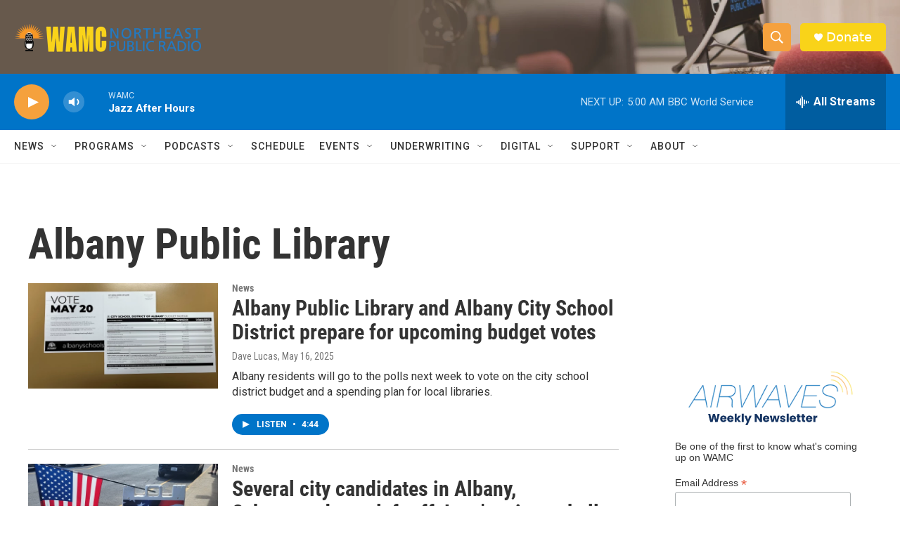

--- FILE ---
content_type: text/html; charset=utf-8
request_url: https://www.google.com/recaptcha/api2/aframe
body_size: 265
content:
<!DOCTYPE HTML><html><head><meta http-equiv="content-type" content="text/html; charset=UTF-8"></head><body><script nonce="z2CeRdaSTdTdK2_ilK8qHg">/** Anti-fraud and anti-abuse applications only. See google.com/recaptcha */ try{var clients={'sodar':'https://pagead2.googlesyndication.com/pagead/sodar?'};window.addEventListener("message",function(a){try{if(a.source===window.parent){var b=JSON.parse(a.data);var c=clients[b['id']];if(c){var d=document.createElement('img');d.src=c+b['params']+'&rc='+(localStorage.getItem("rc::a")?sessionStorage.getItem("rc::b"):"");window.document.body.appendChild(d);sessionStorage.setItem("rc::e",parseInt(sessionStorage.getItem("rc::e")||0)+1);localStorage.setItem("rc::h",'1768724859543');}}}catch(b){}});window.parent.postMessage("_grecaptcha_ready", "*");}catch(b){}</script></body></html>